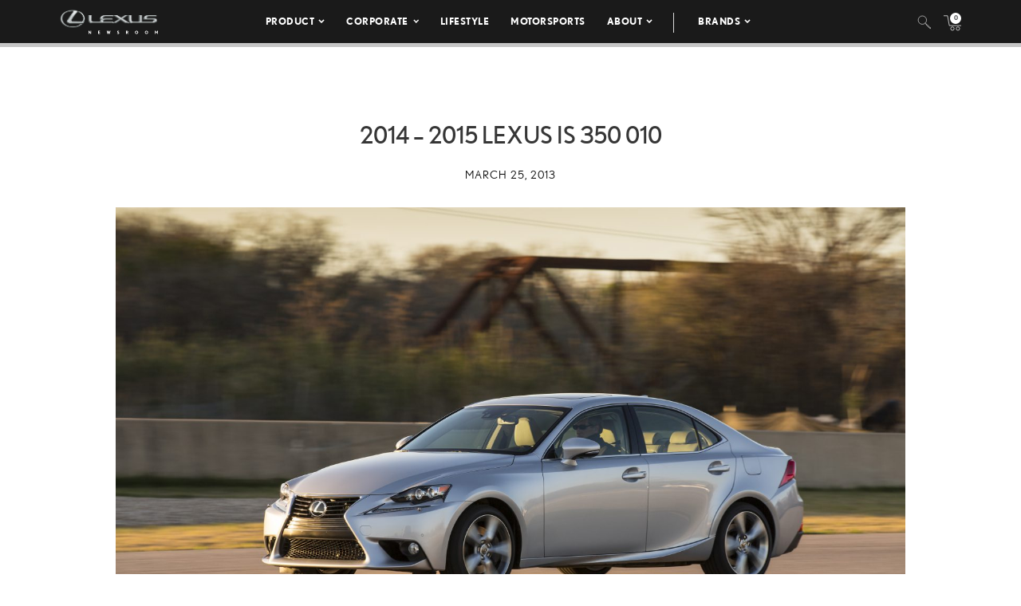

--- FILE ---
content_type: text/html; charset=utf-8
request_url: https://www.google.com/recaptcha/api2/anchor?ar=1&k=6Ldl55gUAAAAAODWLNyPR_2KfYHNm-DfOveo0xfH&co=aHR0cHM6Ly9wcmVzc3Jvb20ubGV4dXMuY29tOjQ0Mw..&hl=en&v=N67nZn4AqZkNcbeMu4prBgzg&size=normal&anchor-ms=20000&execute-ms=30000&cb=vb8z03py57t1
body_size: 49633
content:
<!DOCTYPE HTML><html dir="ltr" lang="en"><head><meta http-equiv="Content-Type" content="text/html; charset=UTF-8">
<meta http-equiv="X-UA-Compatible" content="IE=edge">
<title>reCAPTCHA</title>
<style type="text/css">
/* cyrillic-ext */
@font-face {
  font-family: 'Roboto';
  font-style: normal;
  font-weight: 400;
  font-stretch: 100%;
  src: url(//fonts.gstatic.com/s/roboto/v48/KFO7CnqEu92Fr1ME7kSn66aGLdTylUAMa3GUBHMdazTgWw.woff2) format('woff2');
  unicode-range: U+0460-052F, U+1C80-1C8A, U+20B4, U+2DE0-2DFF, U+A640-A69F, U+FE2E-FE2F;
}
/* cyrillic */
@font-face {
  font-family: 'Roboto';
  font-style: normal;
  font-weight: 400;
  font-stretch: 100%;
  src: url(//fonts.gstatic.com/s/roboto/v48/KFO7CnqEu92Fr1ME7kSn66aGLdTylUAMa3iUBHMdazTgWw.woff2) format('woff2');
  unicode-range: U+0301, U+0400-045F, U+0490-0491, U+04B0-04B1, U+2116;
}
/* greek-ext */
@font-face {
  font-family: 'Roboto';
  font-style: normal;
  font-weight: 400;
  font-stretch: 100%;
  src: url(//fonts.gstatic.com/s/roboto/v48/KFO7CnqEu92Fr1ME7kSn66aGLdTylUAMa3CUBHMdazTgWw.woff2) format('woff2');
  unicode-range: U+1F00-1FFF;
}
/* greek */
@font-face {
  font-family: 'Roboto';
  font-style: normal;
  font-weight: 400;
  font-stretch: 100%;
  src: url(//fonts.gstatic.com/s/roboto/v48/KFO7CnqEu92Fr1ME7kSn66aGLdTylUAMa3-UBHMdazTgWw.woff2) format('woff2');
  unicode-range: U+0370-0377, U+037A-037F, U+0384-038A, U+038C, U+038E-03A1, U+03A3-03FF;
}
/* math */
@font-face {
  font-family: 'Roboto';
  font-style: normal;
  font-weight: 400;
  font-stretch: 100%;
  src: url(//fonts.gstatic.com/s/roboto/v48/KFO7CnqEu92Fr1ME7kSn66aGLdTylUAMawCUBHMdazTgWw.woff2) format('woff2');
  unicode-range: U+0302-0303, U+0305, U+0307-0308, U+0310, U+0312, U+0315, U+031A, U+0326-0327, U+032C, U+032F-0330, U+0332-0333, U+0338, U+033A, U+0346, U+034D, U+0391-03A1, U+03A3-03A9, U+03B1-03C9, U+03D1, U+03D5-03D6, U+03F0-03F1, U+03F4-03F5, U+2016-2017, U+2034-2038, U+203C, U+2040, U+2043, U+2047, U+2050, U+2057, U+205F, U+2070-2071, U+2074-208E, U+2090-209C, U+20D0-20DC, U+20E1, U+20E5-20EF, U+2100-2112, U+2114-2115, U+2117-2121, U+2123-214F, U+2190, U+2192, U+2194-21AE, U+21B0-21E5, U+21F1-21F2, U+21F4-2211, U+2213-2214, U+2216-22FF, U+2308-230B, U+2310, U+2319, U+231C-2321, U+2336-237A, U+237C, U+2395, U+239B-23B7, U+23D0, U+23DC-23E1, U+2474-2475, U+25AF, U+25B3, U+25B7, U+25BD, U+25C1, U+25CA, U+25CC, U+25FB, U+266D-266F, U+27C0-27FF, U+2900-2AFF, U+2B0E-2B11, U+2B30-2B4C, U+2BFE, U+3030, U+FF5B, U+FF5D, U+1D400-1D7FF, U+1EE00-1EEFF;
}
/* symbols */
@font-face {
  font-family: 'Roboto';
  font-style: normal;
  font-weight: 400;
  font-stretch: 100%;
  src: url(//fonts.gstatic.com/s/roboto/v48/KFO7CnqEu92Fr1ME7kSn66aGLdTylUAMaxKUBHMdazTgWw.woff2) format('woff2');
  unicode-range: U+0001-000C, U+000E-001F, U+007F-009F, U+20DD-20E0, U+20E2-20E4, U+2150-218F, U+2190, U+2192, U+2194-2199, U+21AF, U+21E6-21F0, U+21F3, U+2218-2219, U+2299, U+22C4-22C6, U+2300-243F, U+2440-244A, U+2460-24FF, U+25A0-27BF, U+2800-28FF, U+2921-2922, U+2981, U+29BF, U+29EB, U+2B00-2BFF, U+4DC0-4DFF, U+FFF9-FFFB, U+10140-1018E, U+10190-1019C, U+101A0, U+101D0-101FD, U+102E0-102FB, U+10E60-10E7E, U+1D2C0-1D2D3, U+1D2E0-1D37F, U+1F000-1F0FF, U+1F100-1F1AD, U+1F1E6-1F1FF, U+1F30D-1F30F, U+1F315, U+1F31C, U+1F31E, U+1F320-1F32C, U+1F336, U+1F378, U+1F37D, U+1F382, U+1F393-1F39F, U+1F3A7-1F3A8, U+1F3AC-1F3AF, U+1F3C2, U+1F3C4-1F3C6, U+1F3CA-1F3CE, U+1F3D4-1F3E0, U+1F3ED, U+1F3F1-1F3F3, U+1F3F5-1F3F7, U+1F408, U+1F415, U+1F41F, U+1F426, U+1F43F, U+1F441-1F442, U+1F444, U+1F446-1F449, U+1F44C-1F44E, U+1F453, U+1F46A, U+1F47D, U+1F4A3, U+1F4B0, U+1F4B3, U+1F4B9, U+1F4BB, U+1F4BF, U+1F4C8-1F4CB, U+1F4D6, U+1F4DA, U+1F4DF, U+1F4E3-1F4E6, U+1F4EA-1F4ED, U+1F4F7, U+1F4F9-1F4FB, U+1F4FD-1F4FE, U+1F503, U+1F507-1F50B, U+1F50D, U+1F512-1F513, U+1F53E-1F54A, U+1F54F-1F5FA, U+1F610, U+1F650-1F67F, U+1F687, U+1F68D, U+1F691, U+1F694, U+1F698, U+1F6AD, U+1F6B2, U+1F6B9-1F6BA, U+1F6BC, U+1F6C6-1F6CF, U+1F6D3-1F6D7, U+1F6E0-1F6EA, U+1F6F0-1F6F3, U+1F6F7-1F6FC, U+1F700-1F7FF, U+1F800-1F80B, U+1F810-1F847, U+1F850-1F859, U+1F860-1F887, U+1F890-1F8AD, U+1F8B0-1F8BB, U+1F8C0-1F8C1, U+1F900-1F90B, U+1F93B, U+1F946, U+1F984, U+1F996, U+1F9E9, U+1FA00-1FA6F, U+1FA70-1FA7C, U+1FA80-1FA89, U+1FA8F-1FAC6, U+1FACE-1FADC, U+1FADF-1FAE9, U+1FAF0-1FAF8, U+1FB00-1FBFF;
}
/* vietnamese */
@font-face {
  font-family: 'Roboto';
  font-style: normal;
  font-weight: 400;
  font-stretch: 100%;
  src: url(//fonts.gstatic.com/s/roboto/v48/KFO7CnqEu92Fr1ME7kSn66aGLdTylUAMa3OUBHMdazTgWw.woff2) format('woff2');
  unicode-range: U+0102-0103, U+0110-0111, U+0128-0129, U+0168-0169, U+01A0-01A1, U+01AF-01B0, U+0300-0301, U+0303-0304, U+0308-0309, U+0323, U+0329, U+1EA0-1EF9, U+20AB;
}
/* latin-ext */
@font-face {
  font-family: 'Roboto';
  font-style: normal;
  font-weight: 400;
  font-stretch: 100%;
  src: url(//fonts.gstatic.com/s/roboto/v48/KFO7CnqEu92Fr1ME7kSn66aGLdTylUAMa3KUBHMdazTgWw.woff2) format('woff2');
  unicode-range: U+0100-02BA, U+02BD-02C5, U+02C7-02CC, U+02CE-02D7, U+02DD-02FF, U+0304, U+0308, U+0329, U+1D00-1DBF, U+1E00-1E9F, U+1EF2-1EFF, U+2020, U+20A0-20AB, U+20AD-20C0, U+2113, U+2C60-2C7F, U+A720-A7FF;
}
/* latin */
@font-face {
  font-family: 'Roboto';
  font-style: normal;
  font-weight: 400;
  font-stretch: 100%;
  src: url(//fonts.gstatic.com/s/roboto/v48/KFO7CnqEu92Fr1ME7kSn66aGLdTylUAMa3yUBHMdazQ.woff2) format('woff2');
  unicode-range: U+0000-00FF, U+0131, U+0152-0153, U+02BB-02BC, U+02C6, U+02DA, U+02DC, U+0304, U+0308, U+0329, U+2000-206F, U+20AC, U+2122, U+2191, U+2193, U+2212, U+2215, U+FEFF, U+FFFD;
}
/* cyrillic-ext */
@font-face {
  font-family: 'Roboto';
  font-style: normal;
  font-weight: 500;
  font-stretch: 100%;
  src: url(//fonts.gstatic.com/s/roboto/v48/KFO7CnqEu92Fr1ME7kSn66aGLdTylUAMa3GUBHMdazTgWw.woff2) format('woff2');
  unicode-range: U+0460-052F, U+1C80-1C8A, U+20B4, U+2DE0-2DFF, U+A640-A69F, U+FE2E-FE2F;
}
/* cyrillic */
@font-face {
  font-family: 'Roboto';
  font-style: normal;
  font-weight: 500;
  font-stretch: 100%;
  src: url(//fonts.gstatic.com/s/roboto/v48/KFO7CnqEu92Fr1ME7kSn66aGLdTylUAMa3iUBHMdazTgWw.woff2) format('woff2');
  unicode-range: U+0301, U+0400-045F, U+0490-0491, U+04B0-04B1, U+2116;
}
/* greek-ext */
@font-face {
  font-family: 'Roboto';
  font-style: normal;
  font-weight: 500;
  font-stretch: 100%;
  src: url(//fonts.gstatic.com/s/roboto/v48/KFO7CnqEu92Fr1ME7kSn66aGLdTylUAMa3CUBHMdazTgWw.woff2) format('woff2');
  unicode-range: U+1F00-1FFF;
}
/* greek */
@font-face {
  font-family: 'Roboto';
  font-style: normal;
  font-weight: 500;
  font-stretch: 100%;
  src: url(//fonts.gstatic.com/s/roboto/v48/KFO7CnqEu92Fr1ME7kSn66aGLdTylUAMa3-UBHMdazTgWw.woff2) format('woff2');
  unicode-range: U+0370-0377, U+037A-037F, U+0384-038A, U+038C, U+038E-03A1, U+03A3-03FF;
}
/* math */
@font-face {
  font-family: 'Roboto';
  font-style: normal;
  font-weight: 500;
  font-stretch: 100%;
  src: url(//fonts.gstatic.com/s/roboto/v48/KFO7CnqEu92Fr1ME7kSn66aGLdTylUAMawCUBHMdazTgWw.woff2) format('woff2');
  unicode-range: U+0302-0303, U+0305, U+0307-0308, U+0310, U+0312, U+0315, U+031A, U+0326-0327, U+032C, U+032F-0330, U+0332-0333, U+0338, U+033A, U+0346, U+034D, U+0391-03A1, U+03A3-03A9, U+03B1-03C9, U+03D1, U+03D5-03D6, U+03F0-03F1, U+03F4-03F5, U+2016-2017, U+2034-2038, U+203C, U+2040, U+2043, U+2047, U+2050, U+2057, U+205F, U+2070-2071, U+2074-208E, U+2090-209C, U+20D0-20DC, U+20E1, U+20E5-20EF, U+2100-2112, U+2114-2115, U+2117-2121, U+2123-214F, U+2190, U+2192, U+2194-21AE, U+21B0-21E5, U+21F1-21F2, U+21F4-2211, U+2213-2214, U+2216-22FF, U+2308-230B, U+2310, U+2319, U+231C-2321, U+2336-237A, U+237C, U+2395, U+239B-23B7, U+23D0, U+23DC-23E1, U+2474-2475, U+25AF, U+25B3, U+25B7, U+25BD, U+25C1, U+25CA, U+25CC, U+25FB, U+266D-266F, U+27C0-27FF, U+2900-2AFF, U+2B0E-2B11, U+2B30-2B4C, U+2BFE, U+3030, U+FF5B, U+FF5D, U+1D400-1D7FF, U+1EE00-1EEFF;
}
/* symbols */
@font-face {
  font-family: 'Roboto';
  font-style: normal;
  font-weight: 500;
  font-stretch: 100%;
  src: url(//fonts.gstatic.com/s/roboto/v48/KFO7CnqEu92Fr1ME7kSn66aGLdTylUAMaxKUBHMdazTgWw.woff2) format('woff2');
  unicode-range: U+0001-000C, U+000E-001F, U+007F-009F, U+20DD-20E0, U+20E2-20E4, U+2150-218F, U+2190, U+2192, U+2194-2199, U+21AF, U+21E6-21F0, U+21F3, U+2218-2219, U+2299, U+22C4-22C6, U+2300-243F, U+2440-244A, U+2460-24FF, U+25A0-27BF, U+2800-28FF, U+2921-2922, U+2981, U+29BF, U+29EB, U+2B00-2BFF, U+4DC0-4DFF, U+FFF9-FFFB, U+10140-1018E, U+10190-1019C, U+101A0, U+101D0-101FD, U+102E0-102FB, U+10E60-10E7E, U+1D2C0-1D2D3, U+1D2E0-1D37F, U+1F000-1F0FF, U+1F100-1F1AD, U+1F1E6-1F1FF, U+1F30D-1F30F, U+1F315, U+1F31C, U+1F31E, U+1F320-1F32C, U+1F336, U+1F378, U+1F37D, U+1F382, U+1F393-1F39F, U+1F3A7-1F3A8, U+1F3AC-1F3AF, U+1F3C2, U+1F3C4-1F3C6, U+1F3CA-1F3CE, U+1F3D4-1F3E0, U+1F3ED, U+1F3F1-1F3F3, U+1F3F5-1F3F7, U+1F408, U+1F415, U+1F41F, U+1F426, U+1F43F, U+1F441-1F442, U+1F444, U+1F446-1F449, U+1F44C-1F44E, U+1F453, U+1F46A, U+1F47D, U+1F4A3, U+1F4B0, U+1F4B3, U+1F4B9, U+1F4BB, U+1F4BF, U+1F4C8-1F4CB, U+1F4D6, U+1F4DA, U+1F4DF, U+1F4E3-1F4E6, U+1F4EA-1F4ED, U+1F4F7, U+1F4F9-1F4FB, U+1F4FD-1F4FE, U+1F503, U+1F507-1F50B, U+1F50D, U+1F512-1F513, U+1F53E-1F54A, U+1F54F-1F5FA, U+1F610, U+1F650-1F67F, U+1F687, U+1F68D, U+1F691, U+1F694, U+1F698, U+1F6AD, U+1F6B2, U+1F6B9-1F6BA, U+1F6BC, U+1F6C6-1F6CF, U+1F6D3-1F6D7, U+1F6E0-1F6EA, U+1F6F0-1F6F3, U+1F6F7-1F6FC, U+1F700-1F7FF, U+1F800-1F80B, U+1F810-1F847, U+1F850-1F859, U+1F860-1F887, U+1F890-1F8AD, U+1F8B0-1F8BB, U+1F8C0-1F8C1, U+1F900-1F90B, U+1F93B, U+1F946, U+1F984, U+1F996, U+1F9E9, U+1FA00-1FA6F, U+1FA70-1FA7C, U+1FA80-1FA89, U+1FA8F-1FAC6, U+1FACE-1FADC, U+1FADF-1FAE9, U+1FAF0-1FAF8, U+1FB00-1FBFF;
}
/* vietnamese */
@font-face {
  font-family: 'Roboto';
  font-style: normal;
  font-weight: 500;
  font-stretch: 100%;
  src: url(//fonts.gstatic.com/s/roboto/v48/KFO7CnqEu92Fr1ME7kSn66aGLdTylUAMa3OUBHMdazTgWw.woff2) format('woff2');
  unicode-range: U+0102-0103, U+0110-0111, U+0128-0129, U+0168-0169, U+01A0-01A1, U+01AF-01B0, U+0300-0301, U+0303-0304, U+0308-0309, U+0323, U+0329, U+1EA0-1EF9, U+20AB;
}
/* latin-ext */
@font-face {
  font-family: 'Roboto';
  font-style: normal;
  font-weight: 500;
  font-stretch: 100%;
  src: url(//fonts.gstatic.com/s/roboto/v48/KFO7CnqEu92Fr1ME7kSn66aGLdTylUAMa3KUBHMdazTgWw.woff2) format('woff2');
  unicode-range: U+0100-02BA, U+02BD-02C5, U+02C7-02CC, U+02CE-02D7, U+02DD-02FF, U+0304, U+0308, U+0329, U+1D00-1DBF, U+1E00-1E9F, U+1EF2-1EFF, U+2020, U+20A0-20AB, U+20AD-20C0, U+2113, U+2C60-2C7F, U+A720-A7FF;
}
/* latin */
@font-face {
  font-family: 'Roboto';
  font-style: normal;
  font-weight: 500;
  font-stretch: 100%;
  src: url(//fonts.gstatic.com/s/roboto/v48/KFO7CnqEu92Fr1ME7kSn66aGLdTylUAMa3yUBHMdazQ.woff2) format('woff2');
  unicode-range: U+0000-00FF, U+0131, U+0152-0153, U+02BB-02BC, U+02C6, U+02DA, U+02DC, U+0304, U+0308, U+0329, U+2000-206F, U+20AC, U+2122, U+2191, U+2193, U+2212, U+2215, U+FEFF, U+FFFD;
}
/* cyrillic-ext */
@font-face {
  font-family: 'Roboto';
  font-style: normal;
  font-weight: 900;
  font-stretch: 100%;
  src: url(//fonts.gstatic.com/s/roboto/v48/KFO7CnqEu92Fr1ME7kSn66aGLdTylUAMa3GUBHMdazTgWw.woff2) format('woff2');
  unicode-range: U+0460-052F, U+1C80-1C8A, U+20B4, U+2DE0-2DFF, U+A640-A69F, U+FE2E-FE2F;
}
/* cyrillic */
@font-face {
  font-family: 'Roboto';
  font-style: normal;
  font-weight: 900;
  font-stretch: 100%;
  src: url(//fonts.gstatic.com/s/roboto/v48/KFO7CnqEu92Fr1ME7kSn66aGLdTylUAMa3iUBHMdazTgWw.woff2) format('woff2');
  unicode-range: U+0301, U+0400-045F, U+0490-0491, U+04B0-04B1, U+2116;
}
/* greek-ext */
@font-face {
  font-family: 'Roboto';
  font-style: normal;
  font-weight: 900;
  font-stretch: 100%;
  src: url(//fonts.gstatic.com/s/roboto/v48/KFO7CnqEu92Fr1ME7kSn66aGLdTylUAMa3CUBHMdazTgWw.woff2) format('woff2');
  unicode-range: U+1F00-1FFF;
}
/* greek */
@font-face {
  font-family: 'Roboto';
  font-style: normal;
  font-weight: 900;
  font-stretch: 100%;
  src: url(//fonts.gstatic.com/s/roboto/v48/KFO7CnqEu92Fr1ME7kSn66aGLdTylUAMa3-UBHMdazTgWw.woff2) format('woff2');
  unicode-range: U+0370-0377, U+037A-037F, U+0384-038A, U+038C, U+038E-03A1, U+03A3-03FF;
}
/* math */
@font-face {
  font-family: 'Roboto';
  font-style: normal;
  font-weight: 900;
  font-stretch: 100%;
  src: url(//fonts.gstatic.com/s/roboto/v48/KFO7CnqEu92Fr1ME7kSn66aGLdTylUAMawCUBHMdazTgWw.woff2) format('woff2');
  unicode-range: U+0302-0303, U+0305, U+0307-0308, U+0310, U+0312, U+0315, U+031A, U+0326-0327, U+032C, U+032F-0330, U+0332-0333, U+0338, U+033A, U+0346, U+034D, U+0391-03A1, U+03A3-03A9, U+03B1-03C9, U+03D1, U+03D5-03D6, U+03F0-03F1, U+03F4-03F5, U+2016-2017, U+2034-2038, U+203C, U+2040, U+2043, U+2047, U+2050, U+2057, U+205F, U+2070-2071, U+2074-208E, U+2090-209C, U+20D0-20DC, U+20E1, U+20E5-20EF, U+2100-2112, U+2114-2115, U+2117-2121, U+2123-214F, U+2190, U+2192, U+2194-21AE, U+21B0-21E5, U+21F1-21F2, U+21F4-2211, U+2213-2214, U+2216-22FF, U+2308-230B, U+2310, U+2319, U+231C-2321, U+2336-237A, U+237C, U+2395, U+239B-23B7, U+23D0, U+23DC-23E1, U+2474-2475, U+25AF, U+25B3, U+25B7, U+25BD, U+25C1, U+25CA, U+25CC, U+25FB, U+266D-266F, U+27C0-27FF, U+2900-2AFF, U+2B0E-2B11, U+2B30-2B4C, U+2BFE, U+3030, U+FF5B, U+FF5D, U+1D400-1D7FF, U+1EE00-1EEFF;
}
/* symbols */
@font-face {
  font-family: 'Roboto';
  font-style: normal;
  font-weight: 900;
  font-stretch: 100%;
  src: url(//fonts.gstatic.com/s/roboto/v48/KFO7CnqEu92Fr1ME7kSn66aGLdTylUAMaxKUBHMdazTgWw.woff2) format('woff2');
  unicode-range: U+0001-000C, U+000E-001F, U+007F-009F, U+20DD-20E0, U+20E2-20E4, U+2150-218F, U+2190, U+2192, U+2194-2199, U+21AF, U+21E6-21F0, U+21F3, U+2218-2219, U+2299, U+22C4-22C6, U+2300-243F, U+2440-244A, U+2460-24FF, U+25A0-27BF, U+2800-28FF, U+2921-2922, U+2981, U+29BF, U+29EB, U+2B00-2BFF, U+4DC0-4DFF, U+FFF9-FFFB, U+10140-1018E, U+10190-1019C, U+101A0, U+101D0-101FD, U+102E0-102FB, U+10E60-10E7E, U+1D2C0-1D2D3, U+1D2E0-1D37F, U+1F000-1F0FF, U+1F100-1F1AD, U+1F1E6-1F1FF, U+1F30D-1F30F, U+1F315, U+1F31C, U+1F31E, U+1F320-1F32C, U+1F336, U+1F378, U+1F37D, U+1F382, U+1F393-1F39F, U+1F3A7-1F3A8, U+1F3AC-1F3AF, U+1F3C2, U+1F3C4-1F3C6, U+1F3CA-1F3CE, U+1F3D4-1F3E0, U+1F3ED, U+1F3F1-1F3F3, U+1F3F5-1F3F7, U+1F408, U+1F415, U+1F41F, U+1F426, U+1F43F, U+1F441-1F442, U+1F444, U+1F446-1F449, U+1F44C-1F44E, U+1F453, U+1F46A, U+1F47D, U+1F4A3, U+1F4B0, U+1F4B3, U+1F4B9, U+1F4BB, U+1F4BF, U+1F4C8-1F4CB, U+1F4D6, U+1F4DA, U+1F4DF, U+1F4E3-1F4E6, U+1F4EA-1F4ED, U+1F4F7, U+1F4F9-1F4FB, U+1F4FD-1F4FE, U+1F503, U+1F507-1F50B, U+1F50D, U+1F512-1F513, U+1F53E-1F54A, U+1F54F-1F5FA, U+1F610, U+1F650-1F67F, U+1F687, U+1F68D, U+1F691, U+1F694, U+1F698, U+1F6AD, U+1F6B2, U+1F6B9-1F6BA, U+1F6BC, U+1F6C6-1F6CF, U+1F6D3-1F6D7, U+1F6E0-1F6EA, U+1F6F0-1F6F3, U+1F6F7-1F6FC, U+1F700-1F7FF, U+1F800-1F80B, U+1F810-1F847, U+1F850-1F859, U+1F860-1F887, U+1F890-1F8AD, U+1F8B0-1F8BB, U+1F8C0-1F8C1, U+1F900-1F90B, U+1F93B, U+1F946, U+1F984, U+1F996, U+1F9E9, U+1FA00-1FA6F, U+1FA70-1FA7C, U+1FA80-1FA89, U+1FA8F-1FAC6, U+1FACE-1FADC, U+1FADF-1FAE9, U+1FAF0-1FAF8, U+1FB00-1FBFF;
}
/* vietnamese */
@font-face {
  font-family: 'Roboto';
  font-style: normal;
  font-weight: 900;
  font-stretch: 100%;
  src: url(//fonts.gstatic.com/s/roboto/v48/KFO7CnqEu92Fr1ME7kSn66aGLdTylUAMa3OUBHMdazTgWw.woff2) format('woff2');
  unicode-range: U+0102-0103, U+0110-0111, U+0128-0129, U+0168-0169, U+01A0-01A1, U+01AF-01B0, U+0300-0301, U+0303-0304, U+0308-0309, U+0323, U+0329, U+1EA0-1EF9, U+20AB;
}
/* latin-ext */
@font-face {
  font-family: 'Roboto';
  font-style: normal;
  font-weight: 900;
  font-stretch: 100%;
  src: url(//fonts.gstatic.com/s/roboto/v48/KFO7CnqEu92Fr1ME7kSn66aGLdTylUAMa3KUBHMdazTgWw.woff2) format('woff2');
  unicode-range: U+0100-02BA, U+02BD-02C5, U+02C7-02CC, U+02CE-02D7, U+02DD-02FF, U+0304, U+0308, U+0329, U+1D00-1DBF, U+1E00-1E9F, U+1EF2-1EFF, U+2020, U+20A0-20AB, U+20AD-20C0, U+2113, U+2C60-2C7F, U+A720-A7FF;
}
/* latin */
@font-face {
  font-family: 'Roboto';
  font-style: normal;
  font-weight: 900;
  font-stretch: 100%;
  src: url(//fonts.gstatic.com/s/roboto/v48/KFO7CnqEu92Fr1ME7kSn66aGLdTylUAMa3yUBHMdazQ.woff2) format('woff2');
  unicode-range: U+0000-00FF, U+0131, U+0152-0153, U+02BB-02BC, U+02C6, U+02DA, U+02DC, U+0304, U+0308, U+0329, U+2000-206F, U+20AC, U+2122, U+2191, U+2193, U+2212, U+2215, U+FEFF, U+FFFD;
}

</style>
<link rel="stylesheet" type="text/css" href="https://www.gstatic.com/recaptcha/releases/N67nZn4AqZkNcbeMu4prBgzg/styles__ltr.css">
<script nonce="wBGGU6Bqk7junmy5G-U6EQ" type="text/javascript">window['__recaptcha_api'] = 'https://www.google.com/recaptcha/api2/';</script>
<script type="text/javascript" src="https://www.gstatic.com/recaptcha/releases/N67nZn4AqZkNcbeMu4prBgzg/recaptcha__en.js" nonce="wBGGU6Bqk7junmy5G-U6EQ">
      
    </script></head>
<body><div id="rc-anchor-alert" class="rc-anchor-alert"></div>
<input type="hidden" id="recaptcha-token" value="[base64]">
<script type="text/javascript" nonce="wBGGU6Bqk7junmy5G-U6EQ">
      recaptcha.anchor.Main.init("[\x22ainput\x22,[\x22bgdata\x22,\x22\x22,\[base64]/[base64]/[base64]/MjU1OlQ/NToyKSlyZXR1cm4gZmFsc2U7cmV0dXJuISgoYSg0MyxXLChZPWUoKFcuQkI9ZCxUKT83MDo0MyxXKSxXLk4pKSxXKS5sLnB1c2goW0RhLFksVD9kKzE6ZCxXLlgsVy5qXSksVy5MPW5sLDApfSxubD1GLnJlcXVlc3RJZGxlQ2FsbGJhY2s/[base64]/[base64]/[base64]/[base64]/WVtTKytdPVc6KFc8MjA0OD9ZW1MrK109Vz4+NnwxOTI6KChXJjY0NTEyKT09NTUyOTYmJmQrMTxULmxlbmd0aCYmKFQuY2hhckNvZGVBdChkKzEpJjY0NTEyKT09NTYzMjA/[base64]/[base64]/[base64]/[base64]/bmV3IGdbWl0oTFswXSk6RD09Mj9uZXcgZ1taXShMWzBdLExbMV0pOkQ9PTM/bmV3IGdbWl0oTFswXSxMWzFdLExbMl0pOkQ9PTQ/[base64]/[base64]\x22,\[base64]\\u003d\\u003d\x22,\[base64]/Dg8Kawp5SbiPCikZ3wqc+LcOGwovCslpjC23CvcKmM8OQEhQhw4zCs0/[base64]/DmcKZwo1uYcOlwodSwrnCinXCgC/DncKfETLCoArCrMOJMELDlcOUw6nCqmBEPsO4Rg/DlsKCYcO5ZMK8w6IkwoF+wp/CgcKhworCtsK+wposwqnCl8Opwr/[base64]/DlyrDnTDCq8Ojwp46Py3DmlnDqMKlbcO+w4M+w44mw6TCrsOmwq5zUDHCtw9KeyMcwofDocK5FsOZwqTCrT5ZwpozAzfDtsOCQMOqDcKCesKDw4zCmHFbw5vCpsKqwr5xwpzCuUnDosKYcMO2w55fwqjCmwzCoVpbYQDCgsKHw6h0UE/[base64]/DognCvRTDv8OjLFnDnsO7c3bDnsKNw70hw4DCjg5gwpLCnHLDmwHDv8O+w7LDtVwgwrTDh8OAwoLDkl7Cl8KHw4bCm8O0WcKcGT1LJMO5bWBgGmAMw7t5w63DmD3ClULDicOSHy/Djy/CusOaI8KywpTCncOZw4s1w5LDplDCnD4HflEpw4nDlDLDocOLw6zCncKLW8Obw78/FCETwoI7AmlxJgN6DMObKBXDnsK5ShYzw4ocw47CksKlZcKKWg7Clxlkw4UyBi/CnX8bfcO6wpDDv0HDjX5gCsODRD5Hwr/[base64]/w7zDuMORL8KXfj5bdcKxNhnCksKFcGJ6wrJJwpdpeMOvRsKKYBJnw7kFwrzDjcKefnPDq8Kywr/CuWolAsOfRWACN8OrMTTCgMOceMKCfsOtFgnCtTbCncOjelwyFAIzwq1hMwc5wqvDghHCgGLDuVbCgVhoLsKSRn0+w4N2wr/[base64]/CsMOuwojChcK+MMOxw6JoMcOfw7RNwqlURcOHAQ/CviQZwqzDi8Kyw5TDq0TCrVjCtBdrDcOETcKMMifDg8Opw45tw48GVxzCgQjChcKEwo7CscKawqzDqsK1wqDCoV/DrgQsAAXCh31Hw6fDhsOTDk8NPiddw7/CnMOsw7YYRcO9Y8OpC2MBwpTDrsORwofCisK+ZzjCisKOw791wr3CiwIpK8K4w4dsCzvDvMOoH8OdAE3DlUtcYntmX8OZW8K9wqolIcOwwpfDghZ9w4DDvcKGw6LDvcOdwqTDrsKJNMKBacO3w7tqBcKKw5l0P8Ovw4vCrMKMUsOYw4s4J8KvwrNDw4bCkMKoIcObHn/DkwIoSMKww64/[base64]/Ci3ZPw7vDl8KpVn/Du8OswpoCwoJZIMKnCMK2fiTDnXbCogMnw6NbSmnCqsKww5HCv8K0wqPCnMO/w5hwwp95woPCvcKswqLCgsOzwpdyw5XChDDCpGt8w7XCqcOpwq/[base64]/TMOCGcOYw5Ibw7tJw63CpA7DqsKrRsK/[base64]/CtcOkIMO+wrIRcsOMEMKPSmlBw6QjHsK2w7jDuRLDoMOkQSYRRDgew73CsyxTwrHDk0YLeMKUwoYjQMOLw6bDoG/DucOnwqzDqmpvESjDicOtaH3DhzYEIRvDgMKlwobDq8Odw7DCvS/CnsOHIBPCrMOMwo9Qw5XCpVBpw7YeQMKEfcK/w6zCvsKhfB1Uw7vDgFYNcTt3QsKcw4oRXMObwrLCokfDghtCLcOAAEfDocO2wpHDi8KHwqfDphl/egMnfghjPMK4w4dxelLDqsKYDcK/aRvCtzDCtGfCq8KhwqDDuSHDl8OGw6DCtcOkIMKUDsK1CxLCsV4OMMOlw6DCl8Oxw4LDqMKiwqIvwrNiwoPDkMO7YcK8wqnCsXbCvcKuQVvDvcO6wpwTZQvCosKXccO9CcKHwqDCuMKbZEjDvQ/Cm8KRw6c2wpVnw7BMfUcuPRhpwrnCqx7Dr1pjQCxXw6ssYhYlNMOLAlVSw4YqSSAkw6wJf8KDesKIIyvDq0TDmsKQw4bDsEfCuMOlEBo0Q3zCksK3wqzDicKlW8O6LsOaw7LCtFnCusOHIG3Dv8O5XMOFwqTDhsOIYwLCgHXDi3jDqMKAZsO0dMKOXcOBwqEQPcOvwo/CgsOZWwTCjggYwq7CnnMawo5+w6nDhcODwrMrF8K1wqzDvWrDmFjDtsK0NEtjccObw6bDlcKhSm0Nw7rDkMOOwrVBbMObw5PDhQthwqnDpFRowpnDrhwAwp9vBcKmwoosw4xBdcO5OH7CjwEeJsKbwrLDksKSw4jCl8K2w7BCc2zDncO7wqvDgC0RQMKDw5t/[base64]/[base64]/[base64]/UMKKw59iDA7Dh3HCoQ1GBX5FYB/DgMOMwqLCsXLCiCI1ZAB9wocPKnQ9woHCtsKjwotEw75fw7TDtMK0w7Yuw4E4wr7DlB7CmCHDhMKswq3DpyPCvkPDgsKfwrcqwoZLwr0HLsOWwrHDvjMuR8K3wpMVWcOlZcOzVsKhYQldGsKBMcOoS30lcHdlw55Aw4HDj3oXTsK5QWQiwqVsGkTCpD/DisOPwr5owpTCtMKowp/DkVfDimBiwrgHb8Opw4Jlw7XDsMOHFsOPw5nCnj9Aw58qOsKCw4MLSlJOw6TDiMK9IsO6wodHXCnDhMK5aMOtwovDv8OtwqsiO8OrwojDo8KqLsKEdDrDiMOJwrrCqgTDm0nCisKMwqPDosO9eMOZwp3Ct8OefGLChkLDvyXDnMO3wotGwrnDsw8/w553wr9UDcKowoPCsEnDk8KPM8KaGi9HDsKySwvDmMOgDTstC8KkKMKfw6Mawp/CnTo7EsKdwosRaRjDpcKdw6/[base64]/[base64]/G8KZPlHCucOQwpduw6nDsXfDvcOZwpUZdCUKw4zDqcKXwqRuw442ZsOcRX9BwrvDnMOAY2PCqXLCugBDRsOsw5lZCMOxX3t8w7bDggZIb8K1TcKYwo/DmMOMMcKjwq/DhVDCh8OFD08FcgoiZW3DnGLDssK+BcKJLsO1UyLDl0wuYCQGG8OXw5ppw67DvCYqAEhBFMOBwoZhYnhmaR1nw4t4wpYwClAJEMKkw6cCwrp2b1Z6BnhDKF7CkcOSP2Mrwo3CssOrC8KODB7DoyvCtlAyZBrDqsKkcsKVTMO8w7zDkmbDpCZnw7/[base64]/[base64]/Ds8K2w6rDisOsPSAlwoZ2w4srACtiw6x0JcOUOsOAwoR4wp9fwrPCqMOQwrIiK8KNwpLCscKQHELDmMKbdRpXw7BPIkHCuMKgMcO/[base64]/CrADCnsKAccORw7bCvVHDrgsbLMK1AG3CiMKswqUxwq3DujPDuVJ0wqV2fizDgcKSDsOhwobDqStUYCB7QMOmVcK1MxfCl8OqNcKww6Edd8KEwqhRQMKTwqIBVFXDicOgw5XCp8Ohw4t9DlpAw5rCm35rCnfCky55wqVTwqfCuyllwqwpPzxZw7kfwp/[base64]/[base64]/CqkxRGHRxw6xmwpROJ2hkWAlSw6Qvw4t8w7vDoF4FJXHCmMKnw75ywogew6HCs8KBwrPDncK3SsOwcVArw74DwoQ6w5dVw4IlwqDCgj7ClmbDiMOXw4BYKFdGwozDvMKFWsOCc0Q/wrc8PwgGVMOHPxgZGsOPIcO9w67CjcKIWEDCpsKkRFJJUHtPw63CgizDr2fDo1wAVMKNWw/CtW1lT8KMR8OXA8OEw6rDm8KRCmoZw7rCosOhw7sgZj59XUvCixBtw7LCqsOcRELCsiZYTE3CpknDhMKuYgpqGgvDjlBKw5o8wqrCvMOGwq/DlXLDrMKiLcKnwqfCnjAvwq/CsUXDpFoIUVnDphN0wqMeQcOow6Muw4xdwrUnw6o7w7FGTMKVw6MMw7TDvjs9CQnClMKaGMKiIMOEw4YkO8O0PzDCoF8UwprCkSrCrUVjwrQow5QLAQEKDAPDoTfDh8ONQsOfXhjDvcK9w4p2MR1Vw7rDpcKyWDrDvxZ/w6jDtMKfwpbCjcKRZsKMeV0naBJ/wrQtwrx8w6hNwpXCs0TDvlbCqQhtwprDi14lw4UpdlNFw5/[base64]/[base64]/Dh1gawrV+w6MSD17DgsOQPMKCT8KnZcOUbsKnKMObQgxYOsKmd8OFV1lsw5jChEnCqlzCnjPCqUbDm29Ew7I1IMO4UHEvwr3Dmy1bKF3CtVUUwo/DlC/DrsOlw7nCg2xJw47CrSYpwoDDscO+wr3CtcKYcC/Dg8KuGBNYw5sMwooaw7jDrX/DrzjDpS8XUcOhw5ZQQ8KvwopzdhzDv8O3di4jMcKKw7TDgQ3CkgshCn1Xw4jCssOxZcOKwp81wo0Dw4Vaw5tNLcKkw6rCrsKscSbDrcO8wp/[base64]/w6TDmsKzw4XDmn1bw5dUQghxw59JdGMyHnHDocOzOSfCgHHCnA3DoMObCEXCscO9NSrCvHXCmTt+CMODwqXCsWHColsOJljDiE3CqcKbwpsbPlQUQsOvQcKVwqnCvsOMAS7DnwfDlMOWFMOPw43DmcKYY1rDpn/DjzJDwqPCpcOBGcOwemtlXGHCo8KCI8OHb8K/A3fCo8K9LMKqWRfDvz3DtcOPHMK4wo5Xw5TCisOJwrXDh09IAUbCrlk7wrnDqcKCTcK7w5fCsTDCo8Odwq/Dt8OjehvCg8KXf149w4tqWyPCp8KUw7jCtMOKakRdwr14w5zCnFMNw5oea1fCjQNFw4XDlnPDhwTDqMO3cGLDlsObwpvDuMKnw4AQWiA1w6cmPcOQbcKHAUjCv8OnwonDtsOnPMKVwrwnAcOfwoTCmsK1w7hIL8KOQ8K/Sx3CqcOjwqwmwoVzw53DgFPCusOPw7LCvSLDpsKqwo3DlMK+PcOhY39gw5TCrzsIccK+wpHDpsKhw4zCiMKEcMK/w6DChcKkEcObw6vDqcK9w6bCsC05WhR3w7/[base64]/NlYnw4xhUgXCrsK7E1FBLXwWw7Zgw5jCqcOQFC/[base64]/CcOQwrbDr1dFDcOYJsOQwrMzWsK1wq5UE14Bw6V0IjvCscKBw6kcfi7ChywRPC7DjwgpNMODwpPCkwQWw6/DuMKtwodSKsKQwr/Dj8OODcKrw7LDlh3Dkh4PW8K+wpEJw6VzNcKpwpE/RMK2wrnChWt6ATbCrgAuRzNQw4nCpDvCosKNw4TDt1JSOcKdQRjCi0rDvhDDjT/[base64]/CklPDmx/Dk8KXwozDlsKlw4llPwhnC0hKEUTCrw3CvsKrw6XDrsOZcsKXw7wxFT/CnRNzZCTDmHB+SMOiOMKOICjCmWnDvQ7Ch1jDrjXChMKMIlZww4PDrsOeB0PDssKMZ8O9wpRlwqbDt8KdwpTCp8O6w5TDocO0NMOOV13DnsK9VGwpw4DDqR7CpMKbG8KmwqhTwqzCkcOow79/wrbCqkVKOsOhw6NMUXESDmMzdi1uHsKIwpx5ZRnCvh7Ctw1jAU/CsMKhw59nGyt0wp0/GR9REFZlw5hCwos4wrYbwpPCgynDshfCuz/CrRLDmGxYT2w1aCXCnRhzQcKrwonDjj/CtcKfdsKoIMO1w7rCtsKxMsKpw4hewrDDiHHCp8K0dR4MKzFmwrM8H15Nw7Qcw6ZFOMOfTsOHwqcxTX/[base64]/Dn8KiOABBVMOPMwIGKMK3wr7Dq3oVwrV4aRzCkUp0VmzDi8OMw7fDpMKOKzHCr3R3Bh7CtVjDgMK3PVbCgxc6wr/CmMKDw43DoxvDvEk0wpvCs8O5wqEew6TCgcOhT8OlDcKCw4zCucOsPwkcDGrCusOWf8OPwok8IcKuelbDucO+HcKHBQzCjnXCs8OYwrrCtnPCicKiIcKtw7jCrxIvDHXCnXEqw5XDmMKda8KEZcKrG8KWw4rCqXjClcOww6jCssK/ETZlw5PCrcKVwqjDljgmX8OIw4HCsxZDwoDDpMKfw4XDhcOUwqvDiMOvOcOpwq3DnUzDhG/CjRogw5txwpPCoBARwrzClcKVw4fDg01WODR7XsONYMKScMOhV8K4bgxFwqpvw5M8woZTJlbDkEwQPcKJC8K4w50ow7XDucKvYXzClE8kw64WwpvCmwkIwoJ4wq4zGW/DqXUkDn1Uw5DDu8OBH8KsLE/DgsOTwoBsw5fDmcOeccO5wrNgw50cPmsUwo9SDUrCvDbCvz3DrXHDqAjDkmhnw5zChC7DrMOTw7DCgybCocObVx9vwptSw4oOwr7Dr8OZbiZkwrI2wrJYX8K0dcOnX8OkT0g2Y8OsY2jDk8O5X8O3eRNEw4zDisO5w6jCoMKRQ1kqw6A+Dl/DsB3Dv8O5J8KUwojChj3DucOkwrYlw5VHw79qw6FAwrXClRV5w4EPURVSwqPDhMOxw5DCgMKnwrnDvcKKw4EYWFYlQcKNwq8MS05SPhtdD3DDvcKAwrJGLcKbw4MLacKiRGDDj0PDkMKnwrTCpEADw6TDoFMDFsOKw5zDjUQzAsO3e2vDkcKiw5/DqMO9G8OafMKFwrfCtwDDtgNeAzDCtMK+FsKMwrjCp07DrMKIw7VCw67Dq0LCvxPCjMOwdsKEw7o2Z8Osw6HDjcOTw4QBwqPDoWTCljp2Vh9iDV8zUsOUUFfDlzjDpsOiwo3DrcOUwrgCw4DCsQpqwo56wprDnMKcZj8lBcKvUMOHTMKXwp3Dk8Oaw6jCsX/ClShRNMKrBcKJVMKHFcOIw7LDh30+wp3CoVk6wqgYw6wow5/DssO4wpjDsl/CtnPDrsKYMTHCk3zChcOdKm8kw6pVw5nDlcO/w690JWjCgsOoGGV5Ml0TIMO3wpNwwqZ4Ih5kw6xQwq/CscONw4fDqsKDwrIiScKzw4lTw43DqcOew70kGcKoGiTChsObwqtAB8KZw5LCqMOxX8KgwrFZw5hRw5pvwqPChcKvw4gkw4DCjlvCjXYLw6PCuXDCuyY8UHjDoyLDqcOMw5vDqn7CoMO2wpLCgATDuMK6fcOyw4vDj8KxQA9xw5DDu8OLXRnDiXNtwqvDsg0ewo4KK2/DvBNnw7QIBQfDuQzCuGzCt0diPFgwLsOAw4sYJMKoCSDDjcOPwozDscOZa8OeR8K/wpvDrSrCnsOCRkwow6DDtAbDusKMDsOMPMO0w7PDjMKlGsKJw6nCscOIQ8Opw5fCn8K+wovChcO1cTBww4XDmyLDlcKHw4FGScKow4hxXMOAXMO4ODLDr8KyAcOYbcOZwrw7b8KowqnDvUR5w48XLRcRAsOyXRzCvFwGO8OsWcOAw4rDoDDCumLCrn04w7/DpWMUwoXCmCBoGgTDuMONw50fw51IGRLCp1dtwrXCmHk5HULDmMOBw7zDmGxcZsKew4M8w6HCgcKBwoPDpcKPOcKCwpRFe8OOQsObMsOPYSkKwpHDgsO6FcKvPTF5IMOIGg/DqcOpw70heAnCkHXCkR3DpcO5w5PDvFrCmRLCnMKVwpVnwq8Cwohkw6LDp8O+wrnCq2Fow45HPUPDocKEwqhTd0YHQlVvaVvDmsKJCg0BBQpWX8ORKsOULMK0bAjCgcOgMgjDj8KBP8ODw63Dux9XMj4SwpZ9RsOmwpLCizJ/[base64]/DgyVJfSUfwrLDpRVowqrCuU7Cl3fCk0wiwq5oeMKXw5gywpxZw6cXHcK7w63ChcKRw4NIe07DgMOqFy4AXsKCV8O/CAbDqcO4McKgBjR5bMKQRjvCv8OYw5vDhsORLCvDscOYw4/DmcKyJBEmwp7CrkjCg2ciw4A+NsKUw7snwrsPXMKNwo3CqQjClRw4wobCrcKuOS3DksOfw7ItI8O3GT7Di1XDisOww4bChA/ChcKXbTzDhD7Dj01tcsK4w4IFw7YJw6MZwp85wpABYS5yIAFvU8K/wr/Di8KRZQnCpiTCtsKlw5diw6/DlMKPI0PDoltNW8KaK8O8WWjDuSQeZ8KyERrCrxfDvlIFwppVf1PDtwBlw7U/VyfDtzXDisKeUR/[base64]/CrjJXVsOmeQvDhDMGb8KRw75mEnZ/fsOfw7hQPMKsBMOjOmJvUQ3CucOVPsOLQkDDsMO6A2bDiTHCvjYEwrDDk2cVSsOkwoPDoiM8DisCw6zDrcOrfRA8JsOcNcKow4LCum7DvsOkacOqw4lGw4HClMKcw6DDmlnDiUHDjcKYw4fCu23CjVTCs8O7w6Qgwrw7wpByTlcHw77DkcKRw7pwwq/Ck8KmQ8O3wotmWcOYw5wrYH7Cp1Ncw69Yw7s/w4s0wrfDucO0LGHCsWXDgDXCkiDDmcKjwo3CksKWZsKHYsKEQFNkw6BGw5zCkH/DusOiDMOcw41Uw5XCgiAyLgLDph7CngZuwoDDrzQwARvDt8K4fAtHw6gMVsKhOH/CrzZWFsOBw513w4rDpMKRQgjDjcKNwrR8EcO7fnvDkz8Cwrx1w5QGC0FCwp7CgMOnwpYcWn8lOmPCicOrFcKZasOFw4RTMg8hwoQww6bCsHpxw6HCssKad8OdUMK5bcObYGXDhjd0Ui/DgMKAwrM3BcKlwrXCtcK3bijCvx7DpcO8CMKbwq4DwqXCrMO+wqHCg8KiVcOQwrTCpGseQ8O0wqTCncOMF3zDk1QsQ8OEIUlxw4/DkcOWZF/DvFcKUcOhwrpeR35LVCXDjMOqwqsfHcK/ayfDrijDs8K+wp5IwoAqw4fDqXLDqhMEwp/Cn8OuwpRFLcORS8ORGXXDtcK9BAk1woNXfwg5ZxPCjcOkwop6NXR6TMKIw7TCqnvDrMKsw5t5w68bwqLDoMKcIGRofMOpJUnCqHXDpsKNw6BYNFfCisKxcWnDuMKfw6g7w5FTwqQHWG/DrsKWL8KIc8KmYVxywpjDjG5bARXCs1JBecO7CUltwq3Ds8OsB0fDkMODZMKnwpvCqMOdAcO8wrEbwoDDtMK5D8O9w5TCk8OPf8K8IALCqT7Cm0lgVsK/w7nCssORw4Vrw7YbB8KTw5B9GjTDgQ5fPsOnAcKRChwTw7lif8OsWsK2wpnCksKAwrotZifCq8O6wqPCmSfDrhzCqsK1DsKCw7/Dr0HDuj7DikDCiGNhwrYZU8Ohw43CrcO9wppkwoDDpsK/[base64]/w4spU8KXP8OSwrXCpmdbUnQRDMKSw5klwoNawrx7w5LDnAHCmcONw6ghw4DCoRsiwowrLcOOOUPDv8KWw6XDjSXDoMKNwp7CpCl9wohBwoAzw6YowrMhcMKDXlfDrRvDuMKVPCbClcKswqfCpMOuKCxPwrzDtxVTSw/DuWPDr3gTwp5Pwq7DmsOrGx1Owp8tTsKxBjPDj0VGM8KVwpnDkQ/Ch8K8wpAJe1nCsEBdQnDCvXIaw4PClDJ0wonCk8Owb0DCo8OCw4PDqiF/AU4Dw6dybG7ClG01wpLDtsKzwpPDrTXCqsOFdmjCvnjCoH0wPgc4w6koQcOkLMKAw5LDqg7DnTDDslFmbWcWwqYQPsKrwqdMw4YmQw9iNcOPWVvCvcOWRGAGwo3DvkDCvlXDmiHCjkJbY2MCw7AUw6fDgE3Cp1HDrsO1wpE7wr/[base64]/[base64]/IMKWw6c2OCjDsXbDicOIwqU4bcOCYMKWKQTCtsKrwowcwrjCmjzDl2DCl8OLw7QKwrMDXsKew4fCj8O7DsO6M8ONwoPCjmYAw4UQSgBLwrY+woMOwrRsaAs0wo3CswQ/ecKMwoZjw6XDpwvCqBQ3dHzDmV7CvsOVwphTwrfChTHDn8Klw7rCqsODAnlAwqbCuMKic8Ofw4bChArCjXfDicKKw43DrcOOLyDDjUnCo3/DvMKzAsOZdG5WW3hKwqzCo1gcw6bDssOzPsOKw77DimFaw4pvY8KRwq4IEzJuPXHCrVjDhB5dUsOEwrUnQcO2wpANfSXCnTEuw47DvsOWPcKGSMKcC8OGwrDCvMKOw4Vmwp9IRcOReF/DhFVJwqfDojPDiSAIw4FYF8OywpM/wqvDlsOMwptwYzMJwqbCpsOgaGHCisKKWsK+w7Myw78fDMObE8KhIcK1w7oVRsOsKB/Ckn4nanohw5bDj2YHwrjDlcKgbMKHVcOdwrTDmMOeO3PDmcODBnwRw7HCrMOtP8KlGXPDgsK3ZzLDpcKxwq9jwohOwqXDj8KRcD1xNsOAVV3CpkdPAcK5PjDCqcKEwoBxfXfCom7CrnTCixDDunQAw4lawo/[base64]/Dq8OOXMOaw6l/[base64]/e1zCocK2w61tIiVlC8O+wp0wDnkqwqIvPsKawpwZBlPCq2nCs8OBw4tPRcKONcOPwoTCisKzwq0mScKwVcOoesKhw7kcRcKOGAl+CcK3NzfDisOow7duKsOlOQbDvMKBwp/DiMKOwphlWmxyFFIpwqzCvzkXw5UeIFHCoz3CgMKhbsOGw5jDnV9aRGXCsGHCjmfDkcOLCsKfw6fDpSLCkRbDo8ObRkQ9ZMO3DcKVTVsTJRAIwqjCii1gwpDCv8KJwrcywqXCrsKDw6tKSk0yAcOzw5/Dl0p5HsO3ZQgCLVsDwo9IM8Ktwq/[base64]/Dp8OLwpA7wpJEwoptw5ZhDFRmaXjCl8KBw74BalzDvsOFAMKuw4DDlcOcUMKeYUbDsEvCuHgawqfCs8KEUy3ChcO2XMKwwrhzw7DDlCkrwp13Cj45wrDCuj/DqcKYDcKFw7/DlcOfw4TCs1nDgcODc8Oww6Fqwo7ClcKywovCg8KSbMO/AVlwEsK/FQvCtTTDhcO4bsOgw6DDmMK/ZCMkw5zDjMOTwopdw6HCo0bCiMKow4XDrcKXw5HCtcO8wp1pCy0aHhnDsTIjw7x3w41oDkADOQ3DtMKGw5bDoljDrcOwFyzDhijChcKRPcKrBUnCp8O8I8KKwohbKnldFMKswrN2wqbChzpyw7vCtcKxKsKPw7MCw4UHbsOnIT/CuMK2CcKSPhBPwpHCksOyLsKLw4QkwoJWVxhbw7DDmwwcaMKhGcKvME06w4NXw4bDk8O7PMObw6puGsK6BsKsQmF5wq/[base64]/[base64]/CmU5jO8KjUUAxw5x3OipqwpjDiMKHWUBIwq0Jw5t2w51yIMOqVcOFw6nCgcKJwq7CjcOmw79WwqPCrwJSwrzDtxrCpMKVC0nCjE/[base64]/K8K3wqvCjE4odEQRwqUUHU/DpW7CpAlzScO4w58gw6TCnl/[base64]/DrsKZwoxKwrFlWcK9PAjDkgLDmcO6wqdmwroSw5Vlw5IRKFtQVsK7RcOZwocqbR/[base64]/[base64]/[base64]/CjMOhw5FPHMK4RsOdemnDhMKww57DpArCs8K3dsOZVsO+KRoVciFQwohYw6MVw7DDhSTDshx3FcOjNTTDhlkyccOZw4vCi0BwwonCiQhtGGrCmATChWtHw7c5DsOFbjFrwpMHFhx5wq7CrxTChcOBw4VTD8ObBMO/N8K8w6diKMKEw7XDlcO5UMKYw4vCuMO1DRLDoMK3w7wjP3nCoy7Dhx4ED8OQd3kcw7PClUzCkcOdFUvCq3lSw4xowoXCqMKUwoPCmMKGbmbCim/[base64]/PsObwoLDnMK7dhcjw6DDiMKLDRHDqljCqsOoKzzCgBBIJE5fw4zCv37DkBfDmTQ9WX7DhxLCuF9GRBkqwrrDosOZPWXDi08KSzQ0KMO7wo/Dkwk6w7d3w50Xw7MdwrrCh8KtPAHDrcK/wqxpwobDiVZXw6Z/FQ8Wc3vDuXPCpAdnw6NycMOdOicSw6PCv8KGwoXDgSEhBsKEwq53ZBB1wpjDvsOtwprDnMOcwpvCgMO/w7rCpsKrfmAywq/CuWQmBw/DoMKTG8OJw7XCisO6wr5twpfCh8K+wrLDnMKYW0fDnjJ9w73CgUDCgHvDnsOsw7UcYMK1dMKwd13CglU5w7fCucOawqdFw6/Dm8Kwwo7DkE5NLcOKw63DiMKuw7VjBsOtRWDDlcOTNS7CiMOXbcKpBFJ2QiB7w4wZBGxCCMK+ZsKxwqHDs8OXw6ZPEsOIR8OgOwR9EsKVw5zDk1PDjUHCnHfCslxPGMKXWsOpw59Cw6N9wr13NXnCmsKucSzDo8KpJMKew4ASwrl7AMOTw6/CnsKIw5TCihTDj8KKwpHCjsK2dT7Cl3YyK8OKwpTDksK6wq90E1sqIAfChwZuwpfClUkvw5XDq8Okw4HCo8OKwo/DoU/DlsOSw67DvXPCl3nCkcKBJBRTwoZnSjfCrcOow4vDrULCgALCp8OQFDUewqgKwoVuSg4HLH8CT2JtD8KPRMO7IMKNw5fCoQHCn8KLwqJ0b0YsAF3CjWobw63CssK1w5/CuXlewoHDtzUmw4HChwZtw6IydsKCwqBfI8KSw5cJRQI9w4DDv2ZaXnVrVsKQw6tMaA8uGsK1STDDucKnGgjCtMKrQ8Ofen/DhMKWwqZrG8Kew6FzwoTDr3lgw4HCuHTDqkHCncKaw7fDkS83DsKGwp06cTvDlMKoK2xmw5UQFcKcVhNUEcOxwoNIB8Kvw4XDjAzCtsKgwoN3w4FGAsO2w7YOSmsQDBd8w5oceFTDiiVbwovDjcK3XT80YMKQF8O/[base64]/woNYaiMYwo0pA8Kmw6oDw4PDiBt4YRzDosKwwqjCjcOmGR7CrMOvwr0ZwpQJw4YHAMOWbUlcBMOmRcO2H8OUHBTCqUgaw67DkXwtw4NjwqoqwrrCulYIDMOkwrzDoAwjw4LDhn7DjsKnPF/ChMK+EVoiTX9LKsK3wpXDk2bCqcOiw5vDoEfDq8OsVyPDuA5NwqU/w752wrHDisKTwoFXO8KLREnCpTHCpB3Chx7DgQEMw4DDjcKOAy0NwrMxYcO3wq0tQMOzSURWT8K0A8OmRcOswrzCmXrCjUYPVMO8MzvDucKIw5zDvTZ9wrBOTcOdH8KYwqLDhx5hwpLDpHQJwrPCs8Ojw6rCvsKiwpHCsw/ClhYJwozCiDXCksOTHWwPwo/DnsKkIWHCh8K6w7gbL2LDj3/DusKZwojCkDcPwqHCrTrChsORw5IWwrw0w6rDtj0ABMK5w5zDgn4FN8Oqc8KzDUnDgcKwbhHCi8KBw4dpwp4oHwTCgcKlwosdVcKlwoYGZsOBYcO1L8KsCTFcw501wr9Dwp/Dr0HDtDfCksKcwo/Co8KdLMKHw6PClizDlMOhfcOVD0cpPn8BGMOFw57CmQY9wqLCjVvCmFTCmjtNw6TDnMODw5o1b24gw4vCnwXDkcKDP3Mww6tkbsKfw70Uw7JMw4HDmGXClFV0w7cWwpU2w6/DoMOmwq7CmMKAw4srHcK6w67CkX/Dr8KSCk3Cqy/CrMOZG13CtsK/SyTCscO3wqhqDDhCw7LDm0QWDsOdX8OMw5rCmjXCisKQYcOAwqnDgyFdD1jCsSnDpsObwo99wqjCkcOywoXDsCbDuMKdw7XCrBgHwovCuRfDp8KZB00xBQLDtcKWdXrDksKVwppzw5DCiEZXw59+w5/DiBTCmcO2w7jCtcOAH8OMHMOQJMOAPMKtw4RKeMOAw4TDgTNUUsOBb8KMaMOSasOKAhrChMKdwr4/[base64]/CjsKZwqNdB8OTwq9baiLCpVsKw6/CgsODw5jDiEwnSUnCiG9Rw6cOKcOsw5vCg2/[base64]/BmEMwpPCp8OrQ8OTKkQ3wrN6RcKLbsK6w5psw7LChsOFUQ08w6kiwoHCjADCgcOmVMO3AyXDj8Ogwp9Mw4s3w6vDvkjDq2ZRw4YgBiDDuTkvAsOowpjDv1o5w7/ClsOBYmUtw6fClcONw4TCvsOuZBxawr8SwoHCjRIDSgnDsyLCp8OsworCnQNzBcKtAcO0wqrDplnCkULCisKCI34Fw5Z+M2/[base64]/CpsOGw7HCvk55RhjCjcKSwpfCsElgw55owrfCj3lwwp7Cl2/DicKaw4Zsw5XCq8OOwr4PfcOfXMKhwq/DqMKVwol6TmA/[base64]/CkWvDocKYwrcHaTfDssO8w4bCjcKBwrRHwrHDhxIrXkfDhRXCgVsjal3CuCQEwq/Cug8TQMOiAnwUa8KAwp/[base64]/CmsK5wqMEQTjDvcOjwo5WwqFkw5fCqgkWwr4pwp/DlFhqwr1bMwPCn8Kqw4IHKS1Qwp7CoMODS3V9KsOZwohCwpAfeQABQMO3woU/[base64]/[base64]/DkMOWw7/CpcOIwoTCk8KTw4UuCcOywpXCgMKpYA/Cv8OWT8OvwqhTwqHCkMK0w7B3K8O5bsKdwpwrw6vCkcKIOSXDnsOmwqXCvn07w5YBHsOtwpFHZljDj8K5CUB0w6rCnldjwrLCpEXClgjClh/CsSArwpDDq8KdwqHDqsOcwqAdZsOuf8OIbsKcF23CpcKeLTpLwqHDt0JLwokzIHYCH0AkwqDChsOYwprDqsK1w74Qw6dIZTcHw5tEXx7DjMOLw5nDjMKUw7PDiDHCrUl3w77DoMOIB8OROizDp1PDr3fCicKBGDheQkfCunvDl8O2wpxrF3tUwqfDgGc/[base64]/CgMO8w5FIw5J3wq7CncKBYyXDr8KYMjZVw5IJMAUTw7vDmWPClUnDqsONw4gsXSbCsihLw5DCs0bDosKgZ8KYXMKdeDDCj8KFUXTDjAo7VMKqdsO6w74mw4JAK3NcwpB/wq4FTcOxGcK8woljSsOww4XCpMKDKDJcw6xFw7PDqjFfw5vDsMK2NTPDhsOJw5g9YMO1DsOpw5DDuMOQGsKVQwQPw4kGBsOUI8Ktw7LDhVk+woZBRiB5wpnCsMKCFsO2w4Edw5LDlsKrw57CtCRbbMKlQsOjAxTDg0bDtMOowrzDvsO/[base64]/[base64]/[base64]/[base64]/Dj8KLw5zCtWFqwofCgsKgP8KowqTCi8KKJmvCuE/DsMKowp/[base64]/Cn3hWbX3Dq8OOesK9wpdwdgXCqcOkECU/wo8gdjI0SVwWwo7DocO5wphww5vCucOTE8KYIMKkJXDDmcK9M8KeRcO7wohuQSLCqsOkR8OyA8KywqBtLDFewp/Cr0o3CcOyw7PDs8KJwowsw6PCmhE9XxBgccK/ecKSwrkKwoF3P8OubAovwp/CsGTCtXbChsK+w7jCssKHwpwEw7hnFsOiw6fCkMKkQXzDqzVLworDo19HwqdrU8O6TcKKKR0Uw6F/[base64]/CvcKCUcKlwpHDvsO9w7Rqw6LDvj4DNV/[base64]/[base64]/D3EsMsK2w4BtwonCmMOkQcKRYxImwrjDl3jCrUwYe2TCj8OKwpA8woENwqHDn0fCmcOXPMOKwqR+a8OKJMKkw63DiHA8IsKAbEHCvRbDtDE2ccOnw6nDqGl2d8KGwoFVI8OcTjjCuMKdIMKPcMOgGQzCusO+CcOMFHkDWE/CgcKZD8KFw44qETE1w5AHaMO6wrzCtMOybcOdwrdcaAzDr0bCgQsJKMK+NMOSw6rCswfDuMKnTMOFBl7DoMOVIRhJfxDCrHLCj8Oyw5fCtBjDiXQ8w4kwWEN+C15zK8KDwq/DowrCqTrDrsOAw6Y3wo5RwpMAa8O5XsOow6F6AD4PQk/Du1EQXcOXwpcDwojCjMOkEMK9wrPCnsKLwq/Ci8O0ZMKtw7JIdsOfwozDucKywrrDk8K6w60wGMObLcO8w4vDhcK0wo1Bwo/DvsOERBYkPBhFw7NMTGYLw7Ugw68sZy3Cn8Kww6xKw5ZXaT7Cg8OWcA/ChQcfwr7ChcKCdwTCvnsGwoTDgsKrw6TDnMKPw5UuwqlXXGBfKsO0w5vDmxLDlUNgWSHDgsOmfsORwrTDn8Ozw5rCrsKXwpLCjlBYwpxeMMK/VsO8w7/[base64]\\u003d\x22],null,[\x22conf\x22,null,\x226Ldl55gUAAAAAODWLNyPR_2KfYHNm-DfOveo0xfH\x22,0,null,null,null,1,[16,21,125,63,73,95,87,41,43,42,83,102,105,109,121],[7059694,852],0,null,null,null,null,0,null,0,1,700,1,null,0,\[base64]/76lBhmnigkZhAoZnOKMAhnM8xEZ\x22,0,0,null,null,1,null,0,0,null,null,null,0],\x22https://pressroom.lexus.com:443\x22,null,[1,1,1],null,null,null,0,3600,[\x22https://www.google.com/intl/en/policies/privacy/\x22,\x22https://www.google.com/intl/en/policies/terms/\x22],\x22jS9FOpGo+Z6+0b7qK/slShtXwMoFQxby7cUsilT46tg\\u003d\x22,0,0,null,1,1770131077469,0,0,[174,108,63,116],null,[74,42,96,39,144],\x22RC-1ZpdvnOt-XfbnQ\x22,null,null,null,null,null,\x220dAFcWeA4zpEoLWvFzcnoyAFTXZ9Q6q-3RZZ5na4awOKxky_SKowvZ-rNPiYFtUC5GBFzSnBoJ-eNx-s1j_Sk3_h4XzDbwMqjcxQ\x22,1770213877382]");
    </script></body></html>